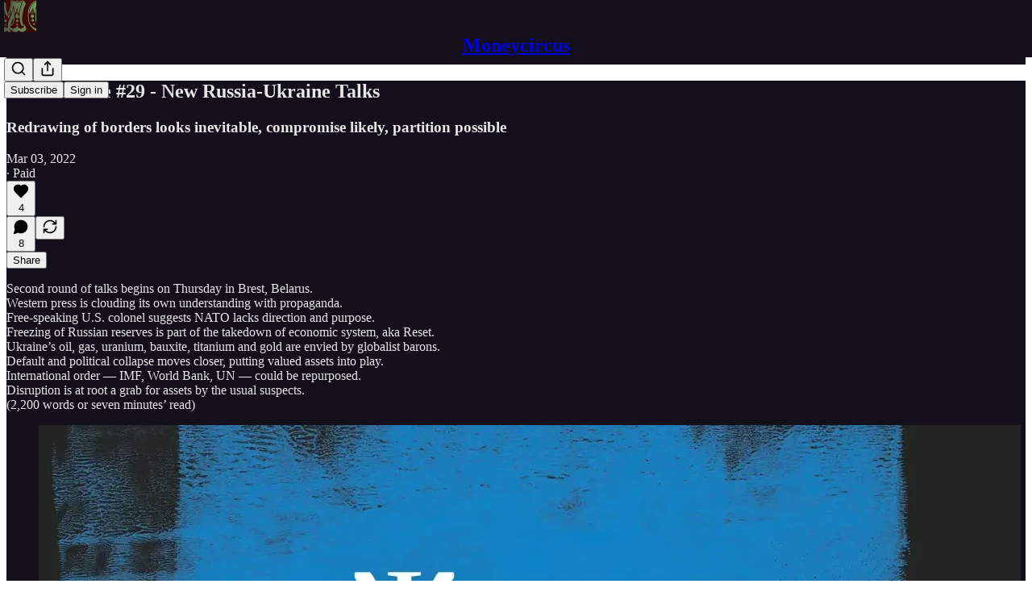

--- FILE ---
content_type: text/css
request_url: https://substackcdn.com/bundle/static/css/5234.05e42d3b.css
body_size: 5421
content:
.form-x2um0M{margin:0}.label-mP310C{margin:0;padding:0}@layer pencraft{.tab-eCtYfd{color:var(--color-fg-secondary);border-color:var(--color-utility-transparent)}.tab-eCtYfd[data-state=active]{color:var(--color-fg-primary);border-color:var(--color-fg-primary)}@media (hover:hover){.tab-eCtYfd:hover{color:var(--color-fg-primary)}}.root-IyF5Yz{display:flex}.list-UVnyqE{height:var(--size-40);flex-grow:1;display:flex;position:relative}.list-UVnyqE:after{content:"";background-color:var(--color-utility-detail);height:1px;position:absolute;bottom:0;left:0;right:0}.highlight-rZ7aQJ{height:var(--size-2);width:var(--highlight-width);transform:translateX(var(--highlight-x));transition:transform var(--animation-timing-slow)var(--animation-smooth),width var(--animation-timing-slow)var(--animation-smooth);background-color:var(--color-fg-primary);will-change:transform,width;bottom:0}.backdrop-XhnYC7{background-color:var(--color-utility-modal);will-change:opacity;position:fixed;top:0;bottom:0;left:0;right:0}.transition-w_bxsw{transition:opacity var(--animation-timing-slow)var(--animation-drawer)}.from-z8IAhO{opacity:0}.to-tJ4gLS{opacity:1}.panel-kkbipN{top:var(--size-8);bottom:var(--size-8);background-color:var(--color-bg-primary);border:var(--border-default);box-shadow:var(--shadow-xl);border-radius:var(--border-radius-lg);right:var(--size-8);border-right:none;flex-direction:column;display:flex;position:fixed;overflow-y:auto}.panel-kkbipN.mobile-_09kdk{top:0;bottom:0;right:0;left:var(--size-24);border-top:none;border-bottom:none;border-radius:0}.transition-yXnIcD{will-change:transform;transition:transform var(--animation-timing-slow)var(--animation-drawer)}.from-ohdinI{transform:translate(100%)}.to-pJrLpA{transform:translate(0,0)}.layout-oewxMQ{min-height:var(--full-height);justify-content:flex-end;align-items:center;display:flex;position:fixed;top:0;bottom:0;left:0;right:0}.container-WYWNQ7{background-color:var(--color-bg-primary);outline:1px solid var(--color-utility-detail);outline-offset:-1px;transition:var(--animate-hover);will-change:transform}.container-WYWNQ7.enabled-FrokEl{cursor:pointer}.container-WYWNQ7.enabled-FrokEl.checked-qUvq71{background-color:var(--color-radio-active);border:none}@media (hover:hover){.container-WYWNQ7.enabled-FrokEl.checked-qUvq71:hover{background-color:var(--color-radio-active-hover)}.container-WYWNQ7.enabled-FrokEl.unchecked-YpAQwg:hover{background-color:var(--color-radio-hover)}}.container-WYWNQ7.disabled-w7hZI3{background:var(--color-bg-secondary)}.container-WYWNQ7:active{transform:var(--transform-pressed)}.nub-XpaYD_{height:var(--size-8);width:var(--size-8);opacity:0;box-sizing:border-box;pointer-events:none;transition:var(--animate-hover);box-shadow:var(--shadow-sm);will-change:transform,opacity;position:absolute;transform:scale(.5)}.nub-XpaYD_.enabled-FrokEl{background:var(--color-dot)}.nub-XpaYD_.disabled-w7hZI3{background:var(--color-fg-tertiary);box-shadow:none}.nub-XpaYD_.checked-qUvq71{opacity:1;display:block;transform:scale(1)}.theme_accent-eoXELK{--color-radio-active:var(--color-button-primary-bg);--color-radio-active-hover:var(--color-button-primary-bg-hover);--color-radio-hover:var(--color-bg-secondary);--color-dot:var(--color-utility-white)}.theme_success-my5UzI{--color-radio-active:var(--color-semantic-success-bg-primary);--color-radio-active-hover:var(--color-semantic-success-bg-primary-hover);--color-radio-hover:var(--color-bg-secondary);--color-dot:var(--color-utility-white)}.theme_error-Uoe9a5{--color-radio-active:var(--color-semantic-error-bg-primary);--color-radio-active-hover:var(--color-semantic-error-bg-primary-hover);--color-radio-hover:var(--color-bg-secondary);--color-dot:var(--color-utility-white)}.theme_select-TR6faD{--color-radio-active:var(--color-semantic-select-bg-primary);--color-radio-active-hover:var(--color-semantic-select-bg-primary-hover);--color-radio-hover:var(--color-bg-secondary);--color-dot:var(--color-utility-white)}.theme_highlight-sw2S4n{--color-radio-active:var(--color-semantic-highlight-bg-primary);--color-radio-active-hover:var(--color-semantic-highlight-bg-primary-hover);--color-radio-hover:var(--color-bg-secondary);--color-dot:var(--color-utility-white)}.theme_dark-m15H85{--color-radio-active:var(--color-bg-primary);--color-radio-active-hover:var(--color-bg-secondary);--color-radio-hover:var(--color-bg-secondary);--color-dot:var(--color-utility-black)}.input-b61VGF{-webkit-appearance:none;appearance:none;border-radius:var(--border-radius-full);pointer-events:none;transition:var(--animate-hover);border:none;outline:none;margin:0;position:absolute;top:0;bottom:0;left:0;right:0;color:#0000!important;background:0 0!important}.input-b61VGF.enabled-FrokEl:focus-visible{box-shadow:var(--focus-ring)}.input-b61VGF.enabled-FrokEl.theme_error-Uoe9a5:focus-visible{box-shadow:var(--error-ring)}.alert-qpA4WP{border:1px solid var(--color-alert-border);background-color:var(--color-alert-bg)}.description-qi_X6V{opacity:.8}.icon-wk6sn4{stroke:var(--color-alert-fg)}.dismiss-IKyJAP{opacity:.6}.dismiss-IKyJAP>svg{stroke:var(--color-alert-fg)}.dismiss-IKyJAP:hover{opacity:1}.dismiss-IKyJAP:hover>svg{stroke:var(--color-alert-fg)}.alert-qpA4WP.theme_default-HMCu2W{--color-alert-bg:var(--color-bg-secondary);--color-alert-fg:var(--color-fg-primary);--color-alert-border:var(--color-utility-detail)}.alert-qpA4WP.theme_error-d_EgBh{--color-alert-bg:color-mix(in oklch,var(--color-semantic-error-bg-primary)10%,transparent);--color-alert-fg:var(--color-semantic-error-fg-primary);--color-alert-border:var(--color-semantic-error-utility-detail)}.alert-qpA4WP.theme_success-ar7Bep{--color-alert-bg:color-mix(in oklch,var(--color-semantic-success-bg-primary)10%,transparent);--color-alert-fg:var(--color-semantic-success-fg-primary);--color-alert-border:var(--color-semantic-success-utility-detail)}.alert-qpA4WP.theme_warn-TZXJyb{--color-alert-bg:color-mix(in oklch,var(--color-semantic-warn-bg-primary)10%,transparent);--color-alert-fg:var(--color-semantic-warn-fg-primary);--color-alert-border:var(--color-semantic-warn-utility-detail)}}.root-gpHBEU{scroll-snap-align:start;flex-direction:column;align-items:center;margin:0;display:flex;position:relative}.fullSize-W6Pwju{width:100%;height:100%}.tableRoot-d94yTD{text-align:center;justify-content:center;align-items:center}.link-HgTAJz{cursor:default;-webkit-text-decoration:unset;-webkit-text-decoration:unset;text-decoration:unset}.linkHovered-rnE2Gn .image-ZSouY2{opacity:.9}.image-ZSouY2{cursor:pointer}.linkHovered-rnE2Gn .download-aYXb5J{opacity:.8;filter:drop-shadow(0 1px 3px #0000004d)}.download-aYXb5J{opacity:0;cursor:pointer;border-radius:var(--border-radius-full);z-index:10;background-color:#fff;justify-content:center;align-items:center;width:24px;height:24px;margin:12px;display:flex;position:absolute}.image-ZSouY2{object-fit:contain;border:1px solid var(--color-utility-detail-themed);border-radius:var(--border-radius-sm);flex:1;justify-content:center;align-items:center;width:auto;max-width:100%;height:auto;max-height:100%;display:flex;position:absolute;top:50%;left:50%;transform:translate(-50%,-50%)}.imageLoading-BULJ5E{background-color:#f5f5f5;width:298px}.tableRoot-DiFjgs{text-align:center;justify-content:center;align-items:center}.link-UtcJf8{cursor:pointer;-webkit-text-decoration:unset;-webkit-text-decoration:unset;text-decoration:unset}.imageEmail-CrbhCC{border:1px solid var(--color-utility-detail-themed);border-radius:var(--border-radius-sm);width:502px}.tableRoot-zMvSAY{text-align:center;justify-content:center;align-items:center}.link-shwekq{cursor:pointer;-webkit-text-decoration:unset;-webkit-text-decoration:unset;text-decoration:unset}.imageEmail-_lgBNw{border:1px solid var(--color-utility-detail-themed);border-radius:var(--border-radius-sm);width:502px}.themeButton-ORTHZZ{border-radius:var(--border-radius-lg);border:var(--border-default);box-sizing:border-box;width:36px;height:36px;padding:0;position:relative;overflow:hidden}.themeButton-ORTHZZ .imageBg-g08ncu{z-index:-1;filter:blur(2px);background-position:50%;background-size:contain;position:absolute;top:-8px;bottom:-8px;left:-8px;right:-8px}.themeButton-ORTHZZ .inner-ntFns3{justify-content:center;align-items:center;display:flex;position:absolute;top:0;bottom:0;left:0;right:0}.themeButton-ORTHZZ.selected-YSP54X{border:1px solid var(--color-utility-white);opacity:1}.themeButton-ORTHZZ:focus-visible{box-shadow:var(--focus-ring)}.themeButton-ORTHZZ:active{transform:var(--transform-pressed)}@media (hover:hover){.themeButton-ORTHZZ:hover{opacity:1}}.tableRoot-k0Lkrs{text-align:center;justify-content:center;align-items:center}.link-svF5KH{cursor:pointer;-webkit-text-decoration:unset;-webkit-text-decoration:unset;text-decoration:unset}.imageEmail-sXVojb{border:1px solid var(--color-utility-detail-themed);border-radius:var(--border-radius-sm);width:502px}.mobileContainer-VYHM_K{height:100%;min-height:0}.imageContainer-Xqytjt{height:420px}.hRule-h3Z3UF{border:none;border-top:var(--border-default);width:100%;margin:0}.assetButtons-qLcYTo{flex-shrink:0;margin-right:-16px;overflow-x:auto}.aspectRatioButton-x1zjUA{height:36px;padding:0 16px}.aspectRatioSelected-FTsOFP{color:#fff;background-color:#000!important;border-color:#000!important}.aspectRatioSelectedIcon-VNG8Se{stroke:#fff!important}.streamList-OmTUej{max-height:60vh;overflow-y:auto}.alert-pEnrFa{width:380px;position:relative;overflow:hidden}.close-NXXiMR{right:var(--size-16);top:var(--size-16);position:absolute}@media screen and (max-width:650px){.alert-pEnrFa{display:none}}.transition-FsyEAS{transition:all var(--animation-smooth)1.3s;position:relative;transform:translate(0,0)rotate(0)skew(0)skewY(0)scaleX(1)scaleY(1)}.enterFrom-dljIVN{opacity:0;transform:translateY(-16px)}.enterTo-HLLVxF{opacity:100;transform:translate(0,0)}.leaveFrom-aHkaAL{opacity:100}.leaveTo-k1oI5e{opacity:0}.root-LeqPP3{background-color:var(--color-bg-elevated-primary);position:relative}.badge-WYVub3{border-radius:var(--size-12);width:auto;min-width:18px;height:18px;font-size:10px;line-height:18px;font-weight:var(--font-weight-heavy);font-family:var(--font-family-digit);box-sizing:border-box;box-shadow:var(--color-bg-primary)0 0 0 2px;background:var(--color-accent-themed);color:var(--color-accent-themed-inverse);padding:0 4px;position:absolute;top:-2px;right:-2px}.circle-_ZTVoA{width:18px;max-width:18px}.chevron-_e2GYQ{margin-left:var(--size-4)}.scrollWrapper-acnikR{width:100%;position:relative;overflow:hidden}.fadeLeft-eSWM6i,.fadeRight-6i2p1g{pointer-events:none;opacity:0;z-index:2;width:80px;transition:opacity .2s;position:absolute;top:0;bottom:0}.fadeLeft-eSWM6i{background:linear-gradient(to right,var(--web_bg_color)0%,transparent 100%);left:0}.fadeRight-6i2p1g{background:linear-gradient(to left,var(--web_bg_color)0%,transparent 100%);right:0}.fadeLeft-eSWM6i.visible-S5xqLB,.fadeRight-6i2p1g.visible-S5xqLB{opacity:1}.scrollContainer-Zw8XO7{scrollbar-width:none;-ms-overflow-style:none;overflow-x:auto;overflow-y:hidden}.scrollContainer-Zw8XO7::-webkit-scrollbar{display:none}.chevron-fUHuKc{margin-left:var(--size-4)}.measurementContainer-Wd518f{visibility:hidden;pointer-events:none;white-space:nowrap;display:flex;position:absolute;top:-9999px;left:-9999px}.measurementContainer-lK1Sqq{visibility:hidden;pointer-events:none;white-space:nowrap;gap:8px;display:flex;position:absolute;top:-9999px;left:-9999px}.chevron-J7_gYb{margin-left:4px}.drawer-_gS8Z4{border-right:var(--border-default)!important;z-index:2!important;border-left:none!important;border-radius:0!important;top:0!important;left:0!important;right:auto!important}.drawer-_gS8Z4[data-state=open]{animation:slideInFromLeft-QHkdF_ var(--animation-timing-slow)var(--animation-drawer)}.drawer-_gS8Z4[data-state=closed]{animation:slideOutToLeft-iJ2tER var(--animation-timing-slow)var(--animation-drawer)}.drawer-_gS8Z4.mobile{left:0!important;right:var(--size-24)!important}.subDrawer-UwNTpt{border-right:var(--border-default)!important;border-left:var(--border-default)!important;z-index:1!important;background-color:var(--color-bg-secondary)!important;border-radius:0!important;top:0!important;left:320px!important;right:auto!important}.subDrawer-UwNTpt[data-state=open]{animation:slideInFromLeft-QHkdF_ var(--animation-timing-slow)var(--animation-drawer)}.subDrawer-UwNTpt[data-state=closed]{opacity:0;transition:opacity}.subDrawer-UwNTpt+[data-radix-dialog-overlay]{display:none!important}.subDrawer-UwNTpt.mobile{left:0!important;right:var(--size-24)!important}@keyframes slideInFromLeft-QHkdF_{0%{transform:translate(-100%)}to{transform:translate(0,0)}}@keyframes slideOutToLeft-iJ2tER{0%{transform:translate(0,0)}to{transform:translate(-100%)}}.menuItem-DLEJaw{text-align:left;width:100%;color:var(--color-fg-primary);cursor:pointer;font-family:inherit;font-size:inherit;background-color:#0000;border:none;text-decoration:none;transition:background-color .15s;display:block}.menuItem-DLEJaw:hover *,.menuItem-DLEJaw[data-selected=true]{font-weight:600}.label-XuJdtO{opacity:var(--preview-block-hover-opacity,0);top:var(--preview-block-label-top,calc(16px/var(--preview-scale,1)));transform:var(--preview-block-hover-transform,translateY(-50%)translateY(-4px)scale(calc(1/var(--preview-scale,1))));transform-origin:50%;transition:var(--animate-hover);will-change:opacity,transform;pointer-events:none;position:-webkit-sticky;position:sticky}.overlay-eiZ8aN{pointer-events:auto;cursor:pointer;border:1px solid var(--preview-block-hover-border,transparent);border-radius:var(--border-radius-sm);background-color:var(--preview-block-hover-bg,transparent);transition:var(--animate-hover);justify-content:center;align-items:flex-start;display:flex;position:absolute;top:-12px;bottom:-12px;left:-12px;right:-12px}.overlay-eiZ8aN:hover{--preview-block-hover-opacity:1;--preview-block-hover-transform:translateY(-50%)scale(calc(1/var(--preview-scale,1)));background-color:rgb(var(--color-primitive-orange-500-rgb),.08);border-color:var(--color-semantic-substack-bg-primary)}.hoverDisabled-gnX9_W:hover{--preview-block-hover-opacity:0;background-color:#0000;border-color:#0000}.flushTop-OmnylT{--preview-block-label-top:calc(8px/var(--preview-scale,1));--preview-block-hover-transform:translateY(-4px)scale(calc(1/var(--preview-scale,1)));border-radius:0;top:0;bottom:0;left:0;right:0}.flushTop-OmnylT:hover{--preview-block-hover-transform:scale(calc(1/var(--preview-scale,1)))}.flushBottom-kP5XHz{--preview-block-label-top:calc(0px/var(--preview-scale,1));border-radius:0;top:0;bottom:0;left:0;right:0}.hidden-_Hnwjn{pointer-events:none;opacity:0}.sidebarModule-EK8DQl{cursor:grab;top:0;bottom:0;left:0;right:0}.faded-Vww4mC{opacity:.1;pointer-events:none}.faded-Vww4mC .faded-Vww4mC{opacity:1}.container-QjkLOY{transition:var(--animate-hover);position:relative}.content-SqAaA1{z-index:0;pointer-events:none;position:relative}.containerActive-XKHnNW{pointer-events:auto}.container-Zymr63{display:inline-block;position:relative}.dragging-DRHmIF{-webkit-user-select:none;user-select:none}.cornerHandle-kfhB90{z-index:10;pointer-events:auto;width:12px;height:12px;position:absolute}.cornerHandle-kfhB90:before,.cornerHandle-kfhB90:after{content:"";background-color:var(--color-semantic-substack-bg-primary);position:absolute}.topLeft-tcLuIp{cursor:nwse-resize;top:-4px;left:-4px}.topLeft-tcLuIp:before{width:12px;height:2px;top:0;left:0}.topLeft-tcLuIp:after{width:2px;height:12px;top:0;left:0}.topRight-JvUgIs{cursor:nesw-resize;top:-4px;right:-4px}.topRight-JvUgIs:before{width:12px;height:2px;top:0;right:0}.topRight-JvUgIs:after{width:2px;height:12px;top:0;right:0}.bottomLeft-n_juA8{cursor:nesw-resize;bottom:-4px;left:-4px}.bottomLeft-n_juA8:before{width:12px;height:2px;bottom:0;left:0}.bottomLeft-n_juA8:after{width:2px;height:12px;bottom:0;left:0}.bottomRight-uyYwbn{cursor:nwse-resize;bottom:-4px;right:-4px}.bottomRight-uyYwbn:before{width:12px;height:2px;bottom:0;right:0}.bottomRight-uyYwbn:after{width:2px;height:12px;bottom:0;right:0}.dragging-DRHmIF .cornerHandle-kfhB90{z-index:1000}.modal-Suw4en{z-index:30;position:fixed;top:0;bottom:0;left:0;right:0;overflow-y:auto}.modalBody-s4SL_V{background-color:var(--web_bg_color);border-top:5px solid var(--color-fg-primary-themed);border-bottom:5px solid var(--color-fg-primary-themed);box-sizing:border-box;padding:0 var(--size-40)var(--size-40);border-radius:0;max-height:90vh;overflow-y:auto}@media (max-width:768px){.modalBody-s4SL_V{padding-left:var(--size-16);padding-right:var(--size-16);margin-left:var(--size-16);margin-right:var(--size-16);width:calc(100vw - var(--size-48))}}.modalBodyStretched-aq1p4E{background-color:var(--web_bg_color);border-top:5px solid var(--color-fg-primary-themed);border-bottom:5px solid var(--color-fg-primary-themed);box-sizing:border-box;padding:0 var(--size-40)var(--size-40);border-radius:0;overflow-y:auto}@media (max-width:768px){.modalBodyStretched-aq1p4E{padding-left:var(--size-16);padding-right:var(--size-16)}}.header-p_HC7g{min-height:var(--size-32);align-items:center;row-gap:var(--size-4);grid-template-columns:1fr auto;display:grid}.title-JmMuI9{grid-column:1;grid-row-start:1;margin:0}.description-JFXLp_{grid-column:1/-1}.buttonLeft-gOxO78{margin-right:auto}.mainMenuContent-DME8DR{background:var(--color-bg-primary);z-index:2;-webkit-tap-highlight-color:#0000;position:absolute;top:0;left:0;right:0}.mainMenuContent-DME8DR.profileContext-urkyyv{left:var(--size-left-nav)}.mainMenuContent-DME8DR.relative-ozgOAS{position:relative!important}.topBar-pIF0J1{transition:height var(--animation-timing-faster)var(--animation-smooth)}.titleWithWordmark-GfqxEZ img{transition:transform var(--animation-timing-faster)var(--animation-smooth),height var(--animation-timing-faster)var(--animation-smooth)}.titleContainer-DJYq5v{text-align:center;text-overflow:ellipsis;white-space:nowrap;overflow:hidden}.titleContainer-DJYq5v.overflowVisible-joA5t0{overflow:visible}.titleContainer-DJYq5v.fullScreen-Zzi89N{padding-left:var(--size-20);padding-right:var(--size-20)}.title-oOnUGd{font-size:var(--font-size-24);line-height:var(--size-32);display:inline}.titleWithWordmark-GfqxEZ{display:block}@media (max-width:768px){.title-oOnUGd{font-size:var(--font-size-14)}}.buttonsContainer-SJBuep,.logoContainer-p12gJb{transition:transform var(--animation-timing-faster)var(--animation-smooth);margin-left:5px}.titleWithWordmark-GfqxEZ .wordmark-WcDTTu{object-fit:contain;max-width:100%;height:auto;min-height:20px;transition:transform var(--animation-timing-slow)var(--animation-smooth),max-height var(--animation-timing-slow)var(--animation-smooth),height var(--animation-timing-slow)var(--animation-smooth);display:block}.logoLeftAvatar-XEWHpd{display:none}.logoLeftWordmark-FeTNhG{display:block}@media (max-width:992px){.logoLeftAvatar-XEWHpd{display:block}.logoLeftWordmark-FeTNhG{display:none}.logoLeftAvatar-XEWHpd.logoCenterPostAvatar-MJBapZ,.logoLeftAvatar-XEWHpd.logoLeftPostAvatar-lNfa5H{display:none!important}.logoLeftWordmark-FeTNhG.logoCenterPostWordmark-j7Svao,.logoLeftWordmark-FeTNhG.logoLeftPostWordmark-ERptdm{display:block!important}.logoLeftNav-eAaUI5>*{justify-content:flex-start;width:100%;max-width:calc(100vw - 430px)!important}.logoCenterSlot-xJtI3r{order:-1;justify-content:flex-start!important}.logoCenterSlot-xJtI3r:not(.logoCenterPostSlot-qYOnTB){flex-grow:0!important}.logoTopCenterSlot-hss6WZ{justify-content:flex-start!important}.logoContainer-p12gJb.logoLeftNav-eAaUI5{flex-grow:2!important}.stackedTopCenter-TPTTqw,.logoCenterPostLeftSlot-EIqNto{display:none!important}}@media (max-width:768px){.logoLeftNav-eAaUI5>*{width:auto;max-width:320px!important}}.checkbox-jbvy_H.checkbox-jbvy_H.checkbox-jbvy_H{display:flex}.tosCheckboxContainer-vfMi_Y.tosCheckboxContainer-vfMi_Y.tosCheckboxContainer-vfMi_Y label{margin:0}.appTheme-xUAu9p,.pc-root.app-theme{--color-accent:var(--color-app-light-accent);--color-accent-hover:var(--color-app-light-accent-hover);--color-accent-inverse:var(--color-app-light-accent-inverse);--color-accent-text:var(--color-app-light-accent-text);--color-nav-logo:var(--color-bg-quaternary);--color-bg-accent:var(--color-app-light-bg-accent);--color-bg-accent-hover:var(--color-app-light-bg-accent-hover);--color-fg-primary:var(--color-app-light-fg-primary);--color-fg-secondary:var(--color-app-light-fg-secondary);--color-fg-tertiary:var(--color-app-light-fg-tertiary);--color-bg-primary:var(--color-app-light-bg-primary);--color-bg-primary-hover:var(--color-app-light-bg-primary-hover);--color-bg-secondary:var(--color-app-light-bg-secondary);--color-bg-tertiary:var(--color-app-light-bg-tertiary);--color-bg-quaternary:var(--color-app-light-bg-quaternary);--color-bg-elevated:var(--color-app-light-bg-primary);--color-bg-elevated-primary:var(--color-app-light-bg-primary);--color-bg-elevated-secondary:var(--color-app-light-bg-secondary);--color-bg-elevated-tertiary:var(--color-app-light-bg-tertiary);--border-focus:1px solid var(--color-accent);--focus-ring:0 0 0 2px var(--color-bg-primary),0 0 0 3px var(--color-accent),0 0 0 5px var(--color-bg-accent);--focus-input-ring:0 0 0 2px var(--color-bg-accent);--color-link-fg:var(--color-accent-text);--color-link-bg:var(--color-bg-accent);--color-mention-self-fg:var(--color-accent-text);--color-mention-self-bg:var(--color-bg-accent);--color-ufi-fg-like:var(--color-accent-text);--color-ufi-fg-restack:var(--color-accent-text);--color-ufi-bg-like:var(--color-bg-accent);--color-ufi-bg-restack:var(--color-bg-accent);--color-text-select:var(--color-bg-accent);--color-button-primary-fg:var(--color-accent-inverse);--color-button-primary-bg:var(--color-accent);--color-button-primary-fg-hover:var(--color-accent-inverse);--color-button-primary-bg-hover:var(--color-accent-hover);--color-button-secondary-fg:var(--color-fg-primary);--color-button-secondary-bg:var(--color-bg-secondary);--color-button-secondary-fg-hover:var(--color-fg-primary);--color-button-secondary-bg-hover:var(--color-bg-tertiary);--color-button-secondary-accent-fg:var(--color-accent-text);--color-button-secondary-accent-bg:var(--color-bg-accent);--color-button-secondary-accent-fg-hover:var(--color-accent-text);--color-button-secondary-accent-bg-hover:var(--color-bg-accent-hover);--color-button-secondary-outline-fg:var(--color-fg-primary);--color-button-secondary-outline-bg:transparent;--color-button-secondary-outline-fg-hover:var(--color-fg-primary);--color-button-secondary-outline-bg-hover:var(--color-bg-secondary);--color-button-tertiary-fg:var(--color-fg-primary);--color-button-tertiary-bg:transparent;--color-button-tertiary-fg-hover:var(--color-fg-primary);--color-button-tertiary-bg-hover:var(--color-bg-secondary);--color-button-tertiary-accent-fg:var(--color-accent-text);--color-button-tertiary-accent-bg:transparent;--color-button-tertiary-accent-fg-hover:var(--color-accent-text);--color-button-tertiary-accent-bg-hover:var(--color-bg-accent);--color-button-quaternary-fg:var(--color-fg-secondary);--color-button-quaternary-bg:transparent;--color-button-quaternary-fg-hover:var(--color-fg-primary);--color-button-quaternary-bg-hover:transparent;--color-button-disabled-fg:var(--color-fg-tertiary,var(--color-light-fg-primary));--color-button-disabled-bg:var(--color-bg-secondary,var(--color-light-bg-secondary));--color-accent-themed:var(--color-accent);--color-accent-themed-inverse:var(--color-accent-inverse);--color-bg-accent-themed:var(--color-bg-accent);--color-bg-accent-hover-themed:var(--color-bg-accent-hover)}.dark-mode .pc-root.app-theme,.dark-mode .appTheme-xUAu9p{--color-accent:var(--color-app-dark-accent);--color-accent-hover:var(--color-app-dark-accent-hover);--color-accent-inverse:var(--color-app-dark-accent-inverse);--color-accent-text:var(--color-app-dark-accent-text);--color-bg-accent:var(--color-app-dark-bg-accent);--color-bg-accent-hover:var(--color-app-dark-bg-accent-hover);--color-fg-primary:var(--color-app-dark-fg-primary);--color-fg-secondary:var(--color-app-dark-fg-secondary);--color-fg-tertiary:var(--color-app-dark-fg-tertiary);--color-bg-primary:var(--color-app-dark-bg-primary);--color-bg-primary-hover:var(--color-app-dark-bg-primary-hover);--color-bg-secondary:var(--color-app-dark-bg-secondary);--color-bg-tertiary:var(--color-app-dark-bg-tertiary);--color-bg-quaternary:var(--color-app-dark-bg-quaternary);--color-bg-elevated:var(--color-app-dark-bg-primary-hover);--color-bg-elevated-primary:var(--color-app-dark-bg-primary-hover);--color-bg-elevated-secondary:var(--color-app-dark-bg-secondary);--color-bg-elevated-tertiary:var(--color-app-dark-bg-tertiary-hover);--color-bg-elevated-hover:var(--color-app-dark-bg-secondary-hover)}.container-kIrj2N.container-kIrj2N{box-sizing:content-box;max-width:616px;margin:0 auto}.container-kIrj2N .container{width:auto;margin:0}.containerThreeColumn-Rot594.containerThreeColumn-Rot594{max-width:932px}.containerFourColumn-vOHVwe.containerFourColumn-vOHVwe{max-width:min(100%,var(--container-max-width,1248px))}.container-o06YlK{padding:var(--size-16);color:#2f5f7c;border-radius:var(--border-radius-xs);background-color:#d1ecfe;border-left:8px solid #89cef9}.container-o06YlK ul,.container-o06YlK li{margin:0;padding:0}.container-o06YlK.container-o06YlK ul{padding-left:var(--size-16)}.container-o06YlK.container-o06YlK li{list-style-type:disc!important;list-style-position:outside!important}.container-o06YlK.container-o06YlK a{color:var(--color-accent-themed)}